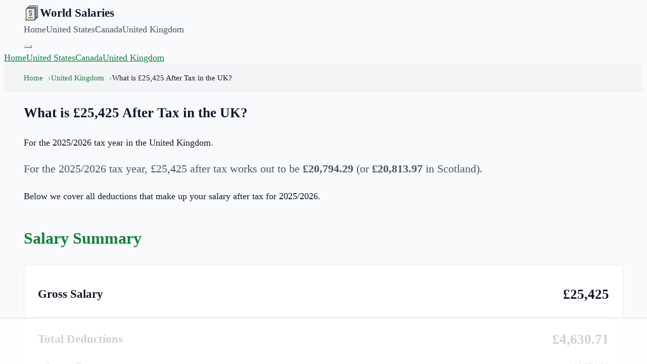

--- FILE ---
content_type: text/html; charset=utf-8
request_url: https://worldsalaries.com/uk/salary-calculator/what-is-25425-after-tax/
body_size: 9217
content:
<!DOCTYPE html><html lang="en"><head><meta charSet="utf-8"/><meta name="viewport" content="width=device-width, initial-scale=1"/><link rel="preload" as="image" href="/static/img/logo.svg"/><script async="" data-id="101414710" src="//static.getclicky.com/js"></script><script async="" src="https://www.googletagmanager.com/gtag/js?id=UA-190364413-1"></script><title>What is £25,425 After Tax in the UK?</title><meta name="description" content="Calculate your take-home pay on a £25,425 salary in the UK for 2025/2026."/><meta property="og:title" content="What is £25,425 After Tax in the UK?"/><meta property="og:site_name" content="World Salaries"/><meta property="og:url" content="https://worldsalaries.com/uk/salary-calculator/what-is-25425-after-tax/"/><meta property="og:description" content="Calculate your take-home pay on a £25,425 salary in the UK for 2025/2026."/><meta property="og:type" content="article"/><meta property="og:image" content="https://mugshotbot.com/m?color=teal&amp;hide_watermark=true&amp;mode=dark&amp;pattern=lines_in_motion&amp;url=https%3A%2F%2Fworldsalaries.com%2Fuk%2Fsalary-calculator%2Fwhat-is-25425-after-tax%2F"/><meta property="twitter:card" content="summary_large_image"/><meta property="og:image:width" content="1600"/><meta property="og:image:height" content="900"/><meta property="og:image:type" content="image/png"/><meta name="twitter:title" content="What is £25,425 After Tax in the UK?"/><meta name="twitter:description" content="Calculate your take-home pay on a £25,425 salary in the UK for 2025/2026."/><link rel="modulepreload" href="/assets/main-_mGMzBiW.js"/><link rel="modulepreload" href="/assets/index-Bl46Nm-Y.js"/><link rel="modulepreload" href="/assets/CalculatorSidebarBuilders-Bx8rbv11.js"/><link rel="modulepreload" href="/assets/Citation-CbdxWgok.js"/><link rel="icon" href="/static/img/logo.png"/><link rel="canonical" href="https://worldsalaries.com/uk/salary-calculator/what-is-25425-after-tax/"/><link rel="stylesheet" href="/assets/styles-DzbMkCre.css"/><script>
window.dataLayer = window.dataLayer || [];
function gtag(){dataLayer.push(arguments);}
gtag('js', new Date());
gtag('config', 'UA-190364413-1');
</script><script>
(function(w, d) {
  w.adthrive = w.adthrive || {};
  w.adthrive.cmd = w.adthrive.cmd || [];
  w.adthrive.plugin = 'adthrive-ads-manual';
  w.adthrive.host = 'ads.adthrive.com';

  var s = d.createElement('script');
  s.async = true;
  s.referrerpolicy='no-referrer-when-downgrade';
  s.src = 'https://' + w.adthrive.host + '/sites/626becc870f04b73cc342dff/ads.min.js?referrer=' + w.encodeURIComponent(w.location.href) + '&cb=' + (Math.floor(Math.random() * 100) + 1);
  var n = d.getElementsByTagName('script')[0];
  n.parentNode.insertBefore(s, n);
})(window, document);
</script></head><body><header class="sticky top-0 z-50 border-b-4 border-brand bg-header-bg shadow-sm" data-nav-root="true"><div class="container"><nav class="flex items-center justify-between py-4"><div class="flex items-center gap-3"><a href="/" class="nav-logo"><img src="/static/img/logo.svg" alt="World Salaries" width="32" height="32"/><span>World Salaries</span></a></div><div class="hidden gap-8 md:flex"><a href="/" class="font-medium text-ink-soft no-underline hover:text-brand">Home</a><a href="/us/salary-calculator/" class="font-medium text-ink-soft no-underline hover:text-brand">United States</a><a href="/ca/salary-calculator/" class="font-medium text-ink-soft no-underline hover:text-brand">Canada</a><a class="font-medium text-ink-soft no-underline hover:text-brand active" href="/uk/salary-calculator/" data-status="active" aria-current="page">United Kingdom</a></div><button class="flex flex-col gap-1 p-2 md:hidden" data-nav-toggle="true" aria-expanded="false" aria-controls="site-nav-menu" aria-label="Toggle menu"><span class="h-0.5 w-6 bg-brand"></span><span class="h-0.5 w-6 bg-brand"></span><span class="h-0.5 w-6 bg-brand"></span></button></nav></div><div id="site-nav-menu" class="hidden border-t border-line bg-header-bg p-6 md:hidden" data-nav-menu="true"><a data-nav-link="true" href="/" class="block font-medium text-ink-soft no-underline hover:text-brand">Home</a><a data-nav-link="true" href="/us/salary-calculator/" class="mt-4 block font-medium text-ink-soft no-underline hover:text-brand">United States</a><a data-nav-link="true" href="/ca/salary-calculator/" class="mt-4 block font-medium text-ink-soft no-underline hover:text-brand">Canada</a><a data-nav-link="true" class="mt-4 block font-medium text-ink-soft no-underline hover:text-brand active" href="/uk/salary-calculator/" data-status="active" aria-current="page">United Kingdom</a></div><script>
(() => {
  if (window.__wsNavToggle) return;
  window.__wsNavToggle = true;

  function getRoot(el) {
    return el.closest('[data-nav-root]');
  }

  function setExpanded(root, expanded) {
    const menu = root.querySelector('[data-nav-menu]');
    const toggle = root.querySelector('[data-nav-toggle]');
    if (!menu || !toggle) return;
    menu.classList.toggle('hidden', !expanded);
    toggle.setAttribute('aria-expanded', expanded ? 'true' : 'false');
  }

  document.addEventListener('click', (event) => {
    const toggle = event.target.closest('[data-nav-toggle]');
    if (toggle) {
      const root = getRoot(toggle);
      if (!root) return;
      const menu = root.querySelector('[data-nav-menu]');
      if (!menu) return;
      const isOpen = !menu.classList.contains('hidden');
      setExpanded(root, !isOpen);
      return;
    }

    const link = event.target.closest('[data-nav-link]');
    if (link) {
      const root = getRoot(link);
      if (!root) return;
      setExpanded(root, false);
    }
  });
})();
</script></header><!--$--><nav class="breadcrumbs" aria-label="breadcrumbs"><div class="container"><ul><li class=""><a href="/">Home</a></li><li class=""><a class="active" href="/uk/salary-calculator/" data-status="active" aria-current="page">United Kingdom</a></li><li class="is-active"><span aria-current="page">What is £25,425 After Tax in the UK?</span></li></ul></div></nav><main class="min-h-screen py-10 pb-20"><div class="container mx-auto px-6"><div class="grid gap-10 lg:grid-cols-[minmax(0,1fr)_350px]"><section class="rounded border border-line bg-header-bg p-6 shadow-sm md:p-10"><header class="mb-8 border-b border-line pb-6"><h1 class="text-4xl font-extrabold tracking-tight text-brand md:text-5xl">What is £25,425 After Tax in the UK?</h1><p class="mt-4 text-xl leading-relaxed text-ink-soft">For the 2025/2026 tax year in the United Kingdom.</p></header><div class="content-block"><p class="intro">For the <!-- -->2025/2026<!-- --> tax year, <!-- -->£25,425<!-- --> after tax works out to be<!-- --> <strong>£20,794.29</strong> (or<!-- --> <strong>£20,813.97</strong> in Scotland).</p><p>Below we cover all deductions that make up your salary after tax for <!-- -->2025/2026<!-- -->.</p><h2>Salary Summary</h2><div class="salary-summary"><div class="summary-row summary-row-main"><span>Gross Salary</span><span class="text-brand">£25,425</span></div><hr/><div class="summary-row summary-row-main"><span>Total Deductions</span><span class="text-brand">£4,630.71</span></div><div class="summary-row summary-row-detail"><span>Income Tax</span><span>£2,571.00</span></div><div class="summary-row summary-row-detail"><span>National Insurance</span><span>£2,059.71</span></div><hr/><div class="summary-row summary-row-main"><span>Net Salary</span><span class="text-brand">£20,794.29</span></div></div><h2>£25,425<!-- --> in England, Wales, and Northern Ireland</h2><p>If you live in England, Wales, or Northern Ireland, you pay the same income tax rates.</p><div class="table-wrap"><table class="data-table"><thead><tr><th></th><th>Yearly</th><th>Monthly</th></tr></thead><tbody><tr><th scope="row">Gross Income</th><td>£25,425.00</td><td>£2,118.75</td></tr><tr><th scope="row">Income Tax</th><td>£2,571.00</td><td>£214.25</td></tr><tr><th scope="row">National Insurance</th><td>£2,059.71</td><td>£171.64</td></tr><tr><th scope="row">Total Deductions</th><td>£4,630.71</td><td>£385.89</td></tr><tr><th scope="row">Net Income</th><td><strong>£20,794.29</strong></td><td><strong>£1,732.86</strong></td></tr></tbody></table></div><h2>£25,425<!-- --> in Scotland</h2><p>Scotland has different income tax bands since April 2017. Here&#x27;s what <!-- -->£25,425<!-- --> looks like for Scottish residents:</p><div class="table-wrap"><table class="data-table"><thead><tr><th></th><th>Yearly</th><th>Monthly</th></tr></thead><tbody><tr><th scope="row">Gross Income</th><td>£25,425.00</td><td>£2,118.75</td></tr><tr><th scope="row">Income Tax</th><td>£2,551.32</td><td>£212.61</td></tr><tr><th scope="row">National Insurance</th><td>£2,059.71</td><td>£171.64</td></tr><tr><th scope="row">Total Deductions</th><td>£4,611.03</td><td>£384.25</td></tr><tr><th scope="row">Net Income</th><td><strong>£20,813.97</strong></td><td><strong>£1,734.50</strong></td></tr></tbody></table></div><p>For <!-- -->2025/2026<!-- -->, Scottish residents have a higher take-home salary (<!-- -->£20,813.97<!-- -->) than residents in England, Wales, and Northern Ireland (<!-- -->£20,794.29<!-- -->).</p><h2>Tax Rates for <!-- -->2025/2026</h2><h3>England, Wales, and Northern Ireland</h3><div class="table-wrap"><table class="data-table"><thead><tr><th>Band</th><th>Taxable Income</th><th>Tax Rate</th></tr></thead><tbody><tr><th scope="row">Personal Allowance</th><td>Up to <!-- -->£12,570</td><td>0%</td></tr><tr><th scope="row">Basic<!-- --> Rate</th><td>£12,571 to £50,270</td><td>20<!-- -->%</td></tr><tr><th scope="row">Higher<!-- --> Rate</th><td>£50,272 to £150,000</td><td>40<!-- -->%</td></tr><tr><th scope="row">Additional<!-- --> Rate</th><td>over £150,000</td><td>45<!-- -->%</td></tr></tbody></table></div><h3>Scotland</h3><div class="table-wrap"><table class="data-table"><thead><tr><th>Band</th><th>Taxable Income</th><th>Tax Rate</th></tr></thead><tbody><tr><th scope="row">Personal Allowance</th><td>Up to <!-- -->£12,570</td><td>0%</td></tr><tr><th scope="row">Starter<!-- --> Rate</th><td>£12,571 to £14,667</td><td>19<!-- -->%</td></tr><tr><th scope="row">Basic<!-- --> Rate</th><td>£14,668 to £25,296</td><td>20<!-- -->%</td></tr><tr><th scope="row">Intermediate<!-- --> Rate</th><td>£25,297 to £43,662</td><td>21<!-- -->%</td></tr><tr><th scope="row">Higher<!-- --> Rate</th><td>£43,663 to £150,000</td><td>41<!-- -->%</td></tr><tr><th scope="row">Top<!-- --> Rate</th><td>over £150,000</td><td>46<!-- -->%</td></tr></tbody></table></div><h3>National Insurance Rates</h3><div class="table-wrap"><table class="data-table"><thead><tr><th>Band</th><th>Taxable Income (Weekly)</th><th>NI Rate</th></tr></thead><tbody><tr><th scope="row">Primary</th><td>£<!-- -->190<!-- --> to £<!-- -->967</td><td>13.25<!-- -->%</td></tr><tr><th scope="row">Upper</th><td>Over £<!-- -->967</td><td>3.25<!-- -->%</td></tr></tbody></table></div><section class="citation-block" data-citation="true" data-citation-active="link"><h2>Cite This Resource</h2><p>Use the tool below to generate a reference for this page in common citation styles.</p><div class="citation"><div class="citation-menu"><ul class="citation-menu-list"><li class="citation-menu-item"><button type="button" class="citation-menu-link active" data-citation-tab="link" aria-selected="true">Link</button></li><li class="citation-menu-item"><button type="button" class="citation-menu-link" data-citation-tab="chicago" aria-selected="false">Chicago</button></li><li class="citation-menu-item"><button type="button" class="citation-menu-link" data-citation-tab="mla" aria-selected="false">MLA</button></li><li class="citation-menu-item"><button type="button" class="citation-menu-link" data-citation-tab="apa" aria-selected="false">APA</button></li></ul></div><ul class="citation-text-list"><li class="citation-item active" data-citation-panel="link" data-citation-copy="&lt;a href=&quot;https://worldsalaries.com/uk/salary-calculator/what-is-25425-after-tax/&quot;&gt;What is £25,425 After Tax in the UK?&lt;/a&gt;"><p>&lt;a href=&quot;<!-- -->https://worldsalaries.com/uk/salary-calculator/what-is-25425-after-tax/<!-- -->&quot;&gt;<!-- -->What is £25,425 After Tax in the UK?<!-- -->&lt;/a&gt;</p></li><li class="citation-item" data-citation-panel="chicago" data-citation-copy="&quot;What is £25,425 After Tax in the UK?&quot;. World Salaries. Accessed on January 20, 2026. https://worldsalaries.com/uk/salary-calculator/what-is-25425-after-tax/."><p>&quot;<!-- -->What is £25,425 After Tax in the UK?<!-- -->.&quot; <em>World Salaries<!-- -->.</em> Accessed <!-- -->January 20, 2026<!-- -->. <!-- -->https://worldsalaries.com/uk/salary-calculator/what-is-25425-after-tax/<!-- -->.</p></li><li class="citation-item" data-citation-panel="mla" data-citation-copy="&quot;What is £25,425 After Tax in the UK?&quot;. World Salaries, https://worldsalaries.com/uk/salary-calculator/what-is-25425-after-tax/. Accessed 20 January, 2026"><p>&quot;<!-- -->What is £25,425 After Tax in the UK?<!-- -->.&quot; <em>World Salaries</em>, <!-- -->https://worldsalaries.com/uk/salary-calculator/what-is-25425-after-tax/<!-- -->. Accessed <!-- -->20 January, 2026<!-- -->.</p></li><li class="citation-item" data-citation-panel="apa" data-citation-copy="What is £25,425 After Tax in the UK?. World Salaries. Retrieved from https://worldsalaries.com/uk/salary-calculator/what-is-25425-after-tax/."><p>What is £25,425 After Tax in the UK?<!-- -->. <em>World Salaries</em>. Retrieved from <!-- -->https://worldsalaries.com/uk/salary-calculator/what-is-25425-after-tax/<!-- -->.</p></li></ul><button type="button" class="citation-copy-btn" data-citation-copy-btn="true" data-citation-copy-original="Copy to Clipboard"><svg width="16" height="16" viewBox="0 0 24 24" fill="none" stroke="currentColor" stroke-width="2" stroke-linecap="round" stroke-linejoin="round"><rect x="9" y="9" width="13" height="13" rx="2" ry="2"></rect><path d="M5 15H4a2 2 0 0 1-2-2V4a2 2 0 0 1 2-2h9a2 2 0 0 1 2 2v1"></path></svg><span data-citation-copy-label="true">Copy to Clipboard</span></button></div><script>
(() => {
  if (window.__wsCitationTabs) return;
  window.__wsCitationTabs = true;

  function setActive(root, tab) {
    root.dataset.citationActive = tab;
    root.querySelectorAll('[data-citation-tab]').forEach((btn) => {
      const isActive = btn.getAttribute('data-citation-tab') === tab;
      btn.classList.toggle('active', isActive);
      btn.setAttribute('aria-selected', isActive ? 'true' : 'false');
    });
    root.querySelectorAll('[data-citation-panel]').forEach((panel) => {
      const isActive = panel.getAttribute('data-citation-panel') === tab;
      panel.classList.toggle('active', isActive);
      panel.setAttribute('aria-hidden', isActive ? 'false' : 'true');
    });
  }

  async function copyText(text) {
    if (!text) return false;
    if (navigator?.clipboard?.writeText) {
      try {
        await navigator.clipboard.writeText(text);
        return true;
      } catch {}
    }
    const area = document.createElement('textarea');
    area.value = text;
    area.style.position = 'fixed';
    area.style.opacity = '0';
    document.body.appendChild(area);
    area.focus();
    area.select();
    const ok = document.execCommand('copy');
    document.body.removeChild(area);
    return ok;
  }

  document.addEventListener('click', async (event) => {
    const tabButton = event.target.closest('[data-citation-tab]');
    if (tabButton) {
      const root = tabButton.closest('[data-citation]');
      if (!root) return;
      const tab = tabButton.getAttribute('data-citation-tab');
      if (!tab) return;
      setActive(root, tab);
      return;
    }

    const copyButton = event.target.closest('[data-citation-copy-btn]');
    if (copyButton) {
      const root = copyButton.closest('[data-citation]');
      if (!root) return;
      const tab = root.dataset.citationActive || 'link';
      const panel = root.querySelector('[data-citation-panel="' + tab + '"]');
      const text = panel?.getAttribute('data-citation-copy') || '';
      const ok = await copyText(text);
      if (!ok) return;
      const label = copyButton.querySelector('[data-citation-copy-label]');
      if (!label) return;
      const original = copyButton.getAttribute('data-citation-copy-original') || label.textContent || '';
      label.textContent = 'Copied!';
      window.setTimeout(() => {
        label.textContent = original;
      }, 2000);
    }
  });
})();
</script></section></div></section><aside class="flex flex-col gap-6"><div class="sidebar-widget"><h3 class="sidebar-widget-title">UK Salary Calculator</h3><form class="sidebar-form" action="/uk/salary-calculator/" method="get"><div class="form-group"><label data-slot="label" class="flex items-center gap-2 text-sm leading-none font-medium select-none group-data-[disabled=true]:pointer-events-none group-data-[disabled=true]:opacity-50 peer-disabled:cursor-not-allowed peer-disabled:opacity-50" for="sidebar-salary-uk">Salary</label><div class="input-with-prefix"><span class="input-prefix">£</span><input type="number" data-slot="input" class="flex h-10 w-full min-w-0 rounded-none border-0 bg-muted px-3 py-2 text-sm font-medium outline-none transition-shadow placeholder:text-muted-foreground shadow-[inset_0_-2px_0_var(--color-border)] focus-visible:shadow-[inset_0_-2px_0_var(--color-primary)] aria-invalid:shadow-[inset_0_-2px_0_var(--color-destructive)] selection:bg-primary selection:text-primary-foreground disabled:pointer-events-none disabled:cursor-not-allowed disabled:opacity-50 file:inline-flex file:h-7 file:cursor-pointer file:border-0 file:bg-transparent file:px-0 file:text-sm file:font-medium file:text-primary file:underline file:mr-3" required="" id="sidebar-salary-uk" placeholder="e.g. 50000" name="salary" value="25425"/></div></div><div class="form-group"><label data-slot="label" class="flex items-center gap-2 text-sm leading-none font-medium select-none group-data-[disabled=true]:pointer-events-none group-data-[disabled=true]:opacity-50 peer-disabled:cursor-not-allowed peer-disabled:opacity-50">Pay Period</label><div class="select-native-wrapper"><select name="period" class="select-native"><option value="yearly" selected="">Yearly</option><option value="monthly">Monthly</option></select></div></div><button data-slot="button" class="inline-flex shrink-0 cursor-pointer items-center justify-center gap-2 whitespace-nowrap rounded-none font-medium text-sm outline-none transition-all focus-visible:border-ring focus-visible:ring-[3px] focus-visible:ring-ring/50 disabled:pointer-events-none disabled:cursor-not-allowed disabled:opacity-50 aria-invalid:border-destructive aria-invalid:ring-destructive/20 dark:aria-invalid:ring-destructive/40 [&amp;_svg:not([class*=&#x27;size-&#x27;])]:size-4 [&amp;_svg]:pointer-events-none [&amp;_svg]:shrink-0 bg-primary text-primary-foreground shadow-xs hover:bg-primary/90 h-10 px-4 py-2 has-[&gt;svg]:px-3 w-full" type="submit">Calculate</button></form></div><aside class="flex w-full flex-col gap-6 md:min-w-[350px]"><div class="rounded border border-line bg-header-bg p-6 shadow-sm"><h3 class="mb-4 border-b-2 border-accent pb-2 text-sm font-bold uppercase tracking-wider text-brand">Average Salaries</h3><p class="mb-4 text-sm leading-relaxed text-ink-soft">The list of countries below will take you to information and data researched on<!-- --> <!-- -->3,628<!-- --> different jobs to help you find the average salaries, gender gaps, public vs private sector and more.</p><div class="relative"><details class="server-select relative"><summary class="flex h-10 w-full cursor-pointer items-center justify-between rounded border border-line bg-paper px-3 py-2 text-sm font-medium text-ink focus:outline-none focus:ring-2 focus:ring-brand focus:ring-offset-2"><span class="text-ink-fade">Select a country</span><svg xmlns="http://www.w3.org/2000/svg" width="24" height="24" viewBox="0 0 24 24" fill="none" stroke="currentColor" stroke-width="2" stroke-linecap="round" stroke-linejoin="round" class="lucide lucide-chevron-down server-select__icon h-4 w-4 opacity-50" aria-hidden="true"><path d="m6 9 6 6 6-6"></path></svg></summary><div class="server-select__panel absolute left-0 right-0 z-50 mt-1 max-h-96 overflow-auto rounded border border-line bg-header-bg text-ink shadow-md"><ul class="p-1"><li><a class="block rounded-sm px-2 py-1.5 text-sm outline-none hover:bg-paper-alt focus:bg-paper-alt" href="/average-salary-in-afghanistan/">Afghanistan</a></li><li><a class="block rounded-sm px-2 py-1.5 text-sm outline-none hover:bg-paper-alt focus:bg-paper-alt" href="/average-salary-in-albania/">Albania</a></li><li><a class="block rounded-sm px-2 py-1.5 text-sm outline-none hover:bg-paper-alt focus:bg-paper-alt" href="/average-salary-in-algeria/">Algeria</a></li><li><a class="block rounded-sm px-2 py-1.5 text-sm outline-none hover:bg-paper-alt focus:bg-paper-alt" href="/average-salary-in-american-samoa/">American Samoa</a></li><li><a class="block rounded-sm px-2 py-1.5 text-sm outline-none hover:bg-paper-alt focus:bg-paper-alt" href="/average-salary-in-andorra/">Andorra</a></li><li><a class="block rounded-sm px-2 py-1.5 text-sm outline-none hover:bg-paper-alt focus:bg-paper-alt" href="/average-salary-in-angola/">Angola</a></li><li><a class="block rounded-sm px-2 py-1.5 text-sm outline-none hover:bg-paper-alt focus:bg-paper-alt" href="/average-salary-in-antigua-and-barbuda/">Antigua and Barbuda</a></li><li><a class="block rounded-sm px-2 py-1.5 text-sm outline-none hover:bg-paper-alt focus:bg-paper-alt" href="/average-salary-in-argentina/">Argentina</a></li><li><a class="block rounded-sm px-2 py-1.5 text-sm outline-none hover:bg-paper-alt focus:bg-paper-alt" href="/average-salary-in-armenia/">Armenia</a></li><li><a class="block rounded-sm px-2 py-1.5 text-sm outline-none hover:bg-paper-alt focus:bg-paper-alt" href="/average-salary-in-aruba/">Aruba</a></li><li><a class="block rounded-sm px-2 py-1.5 text-sm outline-none hover:bg-paper-alt focus:bg-paper-alt" href="/average-salary-in-australia/">Australia</a></li><li><a class="block rounded-sm px-2 py-1.5 text-sm outline-none hover:bg-paper-alt focus:bg-paper-alt" href="/average-salary-in-austria/">Austria</a></li><li><a class="block rounded-sm px-2 py-1.5 text-sm outline-none hover:bg-paper-alt focus:bg-paper-alt" href="/average-salary-in-azerbaijan/">Azerbaijan</a></li><li><a class="block rounded-sm px-2 py-1.5 text-sm outline-none hover:bg-paper-alt focus:bg-paper-alt" href="/average-salary-in-bahamas/">Bahamas</a></li><li><a class="block rounded-sm px-2 py-1.5 text-sm outline-none hover:bg-paper-alt focus:bg-paper-alt" href="/average-salary-in-bahrain/">Bahrain</a></li><li><a class="block rounded-sm px-2 py-1.5 text-sm outline-none hover:bg-paper-alt focus:bg-paper-alt" href="/average-salary-in-bangladesh/">Bangladesh</a></li><li><a class="block rounded-sm px-2 py-1.5 text-sm outline-none hover:bg-paper-alt focus:bg-paper-alt" href="/average-salary-in-barbados/">Barbados</a></li><li><a class="block rounded-sm px-2 py-1.5 text-sm outline-none hover:bg-paper-alt focus:bg-paper-alt" href="/average-salary-in-belarus/">Belarus</a></li><li><a class="block rounded-sm px-2 py-1.5 text-sm outline-none hover:bg-paper-alt focus:bg-paper-alt" href="/average-salary-in-belgium/">Belgium</a></li><li><a class="block rounded-sm px-2 py-1.5 text-sm outline-none hover:bg-paper-alt focus:bg-paper-alt" href="/average-salary-in-belize/">Belize</a></li><li><a class="block rounded-sm px-2 py-1.5 text-sm outline-none hover:bg-paper-alt focus:bg-paper-alt" href="/average-salary-in-benin/">Benin</a></li><li><a class="block rounded-sm px-2 py-1.5 text-sm outline-none hover:bg-paper-alt focus:bg-paper-alt" href="/average-salary-in-bermuda/">Bermuda</a></li><li><a class="block rounded-sm px-2 py-1.5 text-sm outline-none hover:bg-paper-alt focus:bg-paper-alt" href="/average-salary-in-bhutan/">Bhutan</a></li><li><a class="block rounded-sm px-2 py-1.5 text-sm outline-none hover:bg-paper-alt focus:bg-paper-alt" href="/average-salary-in-bolivia/">Bolivia</a></li><li><a class="block rounded-sm px-2 py-1.5 text-sm outline-none hover:bg-paper-alt focus:bg-paper-alt" href="/average-salary-in-bosnia-and-herzegovina/">Bosnia and Herzegovina</a></li><li><a class="block rounded-sm px-2 py-1.5 text-sm outline-none hover:bg-paper-alt focus:bg-paper-alt" href="/average-salary-in-botswana/">Botswana</a></li><li><a class="block rounded-sm px-2 py-1.5 text-sm outline-none hover:bg-paper-alt focus:bg-paper-alt" href="/average-salary-in-brazil/">Brazil</a></li><li><a class="block rounded-sm px-2 py-1.5 text-sm outline-none hover:bg-paper-alt focus:bg-paper-alt" href="/average-salary-in-british-indian-ocean-territory/">British Indian Ocean Territory</a></li><li><a class="block rounded-sm px-2 py-1.5 text-sm outline-none hover:bg-paper-alt focus:bg-paper-alt" href="/average-salary-in-british-virgin-islands/">British Virgin Islands</a></li><li><a class="block rounded-sm px-2 py-1.5 text-sm outline-none hover:bg-paper-alt focus:bg-paper-alt" href="/average-salary-in-brunei/">Brunei</a></li><li><a class="block rounded-sm px-2 py-1.5 text-sm outline-none hover:bg-paper-alt focus:bg-paper-alt" href="/average-salary-in-bulgaria/">Bulgaria</a></li><li><a class="block rounded-sm px-2 py-1.5 text-sm outline-none hover:bg-paper-alt focus:bg-paper-alt" href="/average-salary-in-burkina-faso/">Burkina Faso</a></li><li><a class="block rounded-sm px-2 py-1.5 text-sm outline-none hover:bg-paper-alt focus:bg-paper-alt" href="/average-salary-in-burundi/">Burundi</a></li><li><a class="block rounded-sm px-2 py-1.5 text-sm outline-none hover:bg-paper-alt focus:bg-paper-alt" href="/average-salary-in-cambodia/">Cambodia</a></li><li><a class="block rounded-sm px-2 py-1.5 text-sm outline-none hover:bg-paper-alt focus:bg-paper-alt" href="/average-salary-in-cameroon/">Cameroon</a></li><li><a class="block rounded-sm px-2 py-1.5 text-sm outline-none hover:bg-paper-alt focus:bg-paper-alt" href="/average-salary-in-canada/">Canada</a></li><li><a class="block rounded-sm px-2 py-1.5 text-sm outline-none hover:bg-paper-alt focus:bg-paper-alt" href="/average-salary-in-cape-verde/">Cape Verde</a></li><li><a class="block rounded-sm px-2 py-1.5 text-sm outline-none hover:bg-paper-alt focus:bg-paper-alt" href="/average-salary-in-cayman-islands/">Cayman Islands</a></li><li><a class="block rounded-sm px-2 py-1.5 text-sm outline-none hover:bg-paper-alt focus:bg-paper-alt" href="/average-salary-in-central-african-republic/">Central African Republic</a></li><li><a class="block rounded-sm px-2 py-1.5 text-sm outline-none hover:bg-paper-alt focus:bg-paper-alt" href="/average-salary-in-chad/">Chad</a></li><li><a class="block rounded-sm px-2 py-1.5 text-sm outline-none hover:bg-paper-alt focus:bg-paper-alt" href="/average-salary-in-chile/">Chile</a></li><li><a class="block rounded-sm px-2 py-1.5 text-sm outline-none hover:bg-paper-alt focus:bg-paper-alt" href="/average-salary-in-china/">China</a></li><li><a class="block rounded-sm px-2 py-1.5 text-sm outline-none hover:bg-paper-alt focus:bg-paper-alt" href="/average-salary-in-colombia/">Colombia</a></li><li><a class="block rounded-sm px-2 py-1.5 text-sm outline-none hover:bg-paper-alt focus:bg-paper-alt" href="/average-salary-in-comoros/">Comoros</a></li><li><a class="block rounded-sm px-2 py-1.5 text-sm outline-none hover:bg-paper-alt focus:bg-paper-alt" href="/average-salary-in-congo/">Congo</a></li><li><a class="block rounded-sm px-2 py-1.5 text-sm outline-none hover:bg-paper-alt focus:bg-paper-alt" href="/average-salary-in-cook-islands/">Cook Islands</a></li><li><a class="block rounded-sm px-2 py-1.5 text-sm outline-none hover:bg-paper-alt focus:bg-paper-alt" href="/average-salary-in-costa-rica/">Costa Rica</a></li><li><a class="block rounded-sm px-2 py-1.5 text-sm outline-none hover:bg-paper-alt focus:bg-paper-alt" href="/average-salary-in-croatia/">Croatia</a></li><li><a class="block rounded-sm px-2 py-1.5 text-sm outline-none hover:bg-paper-alt focus:bg-paper-alt" href="/average-salary-in-cuba/">Cuba</a></li><li><a class="block rounded-sm px-2 py-1.5 text-sm outline-none hover:bg-paper-alt focus:bg-paper-alt" href="/average-salary-in-cyprus/">Cyprus</a></li><li><a class="block rounded-sm px-2 py-1.5 text-sm outline-none hover:bg-paper-alt focus:bg-paper-alt" href="/average-salary-in-czech-republic/">Czech Republic</a></li><li><a class="block rounded-sm px-2 py-1.5 text-sm outline-none hover:bg-paper-alt focus:bg-paper-alt" href="/average-salary-in-democratic-republic-of-the-congo/">Democratic Republic of the Congo</a></li><li><a class="block rounded-sm px-2 py-1.5 text-sm outline-none hover:bg-paper-alt focus:bg-paper-alt" href="/average-salary-in-denmark/">Denmark</a></li><li><a class="block rounded-sm px-2 py-1.5 text-sm outline-none hover:bg-paper-alt focus:bg-paper-alt" href="/average-salary-in-djibouti/">Djibouti</a></li><li><a class="block rounded-sm px-2 py-1.5 text-sm outline-none hover:bg-paper-alt focus:bg-paper-alt" href="/average-salary-in-dominica/">Dominica</a></li><li><a class="block rounded-sm px-2 py-1.5 text-sm outline-none hover:bg-paper-alt focus:bg-paper-alt" href="/average-salary-in-dominican-republic/">Dominican Republic</a></li><li><a class="block rounded-sm px-2 py-1.5 text-sm outline-none hover:bg-paper-alt focus:bg-paper-alt" href="/average-salary-in-east-timor/">East Timor</a></li><li><a class="block rounded-sm px-2 py-1.5 text-sm outline-none hover:bg-paper-alt focus:bg-paper-alt" href="/average-salary-in-ecuador/">Ecuador</a></li><li><a class="block rounded-sm px-2 py-1.5 text-sm outline-none hover:bg-paper-alt focus:bg-paper-alt" href="/average-salary-in-egypt/">Egypt</a></li><li><a class="block rounded-sm px-2 py-1.5 text-sm outline-none hover:bg-paper-alt focus:bg-paper-alt" href="/average-salary-in-el-salvador/">El Salvador</a></li><li><a class="block rounded-sm px-2 py-1.5 text-sm outline-none hover:bg-paper-alt focus:bg-paper-alt" href="/average-salary-in-equatorial-guinea/">Equatorial Guinea</a></li><li><a class="block rounded-sm px-2 py-1.5 text-sm outline-none hover:bg-paper-alt focus:bg-paper-alt" href="/average-salary-in-eritrea/">Eritrea</a></li><li><a class="block rounded-sm px-2 py-1.5 text-sm outline-none hover:bg-paper-alt focus:bg-paper-alt" href="/average-salary-in-estonia/">Estonia</a></li><li><a class="block rounded-sm px-2 py-1.5 text-sm outline-none hover:bg-paper-alt focus:bg-paper-alt" href="/average-salary-in-ethiopia/">Ethiopia</a></li><li><a class="block rounded-sm px-2 py-1.5 text-sm outline-none hover:bg-paper-alt focus:bg-paper-alt" href="/average-salary-in-faroe-islands/">Faroe Islands</a></li><li><a class="block rounded-sm px-2 py-1.5 text-sm outline-none hover:bg-paper-alt focus:bg-paper-alt" href="/average-salary-in-fiji/">Fiji</a></li><li><a class="block rounded-sm px-2 py-1.5 text-sm outline-none hover:bg-paper-alt focus:bg-paper-alt" href="/average-salary-in-finland/">Finland</a></li><li><a class="block rounded-sm px-2 py-1.5 text-sm outline-none hover:bg-paper-alt focus:bg-paper-alt" href="/average-salary-in-france/">France</a></li><li><a class="block rounded-sm px-2 py-1.5 text-sm outline-none hover:bg-paper-alt focus:bg-paper-alt" href="/average-salary-in-french-guiana/">French Guiana</a></li><li><a class="block rounded-sm px-2 py-1.5 text-sm outline-none hover:bg-paper-alt focus:bg-paper-alt" href="/average-salary-in-french-polynesia/">French Polynesia</a></li><li><a class="block rounded-sm px-2 py-1.5 text-sm outline-none hover:bg-paper-alt focus:bg-paper-alt" href="/average-salary-in-gabon/">Gabon</a></li><li><a class="block rounded-sm px-2 py-1.5 text-sm outline-none hover:bg-paper-alt focus:bg-paper-alt" href="/average-salary-in-gambia/">Gambia</a></li><li><a class="block rounded-sm px-2 py-1.5 text-sm outline-none hover:bg-paper-alt focus:bg-paper-alt" href="/average-salary-in-georgia/">Georgia</a></li><li><a class="block rounded-sm px-2 py-1.5 text-sm outline-none hover:bg-paper-alt focus:bg-paper-alt" href="/average-salary-in-germany/">Germany</a></li><li><a class="block rounded-sm px-2 py-1.5 text-sm outline-none hover:bg-paper-alt focus:bg-paper-alt" href="/average-salary-in-ghana/">Ghana</a></li><li><a class="block rounded-sm px-2 py-1.5 text-sm outline-none hover:bg-paper-alt focus:bg-paper-alt" href="/average-salary-in-gibraltar/">Gibraltar</a></li><li><a class="block rounded-sm px-2 py-1.5 text-sm outline-none hover:bg-paper-alt focus:bg-paper-alt" href="/average-salary-in-greece/">Greece</a></li><li><a class="block rounded-sm px-2 py-1.5 text-sm outline-none hover:bg-paper-alt focus:bg-paper-alt" href="/average-salary-in-greenland/">Greenland</a></li><li><a class="block rounded-sm px-2 py-1.5 text-sm outline-none hover:bg-paper-alt focus:bg-paper-alt" href="/average-salary-in-grenada/">Grenada</a></li><li><a class="block rounded-sm px-2 py-1.5 text-sm outline-none hover:bg-paper-alt focus:bg-paper-alt" href="/average-salary-in-guadeloupe/">Guadeloupe</a></li><li><a class="block rounded-sm px-2 py-1.5 text-sm outline-none hover:bg-paper-alt focus:bg-paper-alt" href="/average-salary-in-guam/">Guam</a></li><li><a class="block rounded-sm px-2 py-1.5 text-sm outline-none hover:bg-paper-alt focus:bg-paper-alt" href="/average-salary-in-guatemala/">Guatemala</a></li><li><a class="block rounded-sm px-2 py-1.5 text-sm outline-none hover:bg-paper-alt focus:bg-paper-alt" href="/average-salary-in-guernsey/">Guernsey</a></li><li><a class="block rounded-sm px-2 py-1.5 text-sm outline-none hover:bg-paper-alt focus:bg-paper-alt" href="/average-salary-in-guinea/">Guinea</a></li><li><a class="block rounded-sm px-2 py-1.5 text-sm outline-none hover:bg-paper-alt focus:bg-paper-alt" href="/average-salary-in-guinea-bissau/">Guinea-Bissau</a></li><li><a class="block rounded-sm px-2 py-1.5 text-sm outline-none hover:bg-paper-alt focus:bg-paper-alt" href="/average-salary-in-guyana/">Guyana</a></li><li><a class="block rounded-sm px-2 py-1.5 text-sm outline-none hover:bg-paper-alt focus:bg-paper-alt" href="/average-salary-in-haiti/">Haiti</a></li><li><a class="block rounded-sm px-2 py-1.5 text-sm outline-none hover:bg-paper-alt focus:bg-paper-alt" href="/average-salary-in-honduras/">Honduras</a></li><li><a class="block rounded-sm px-2 py-1.5 text-sm outline-none hover:bg-paper-alt focus:bg-paper-alt" href="/average-salary-in-hong-kong/">Hong Kong</a></li><li><a class="block rounded-sm px-2 py-1.5 text-sm outline-none hover:bg-paper-alt focus:bg-paper-alt" href="/average-salary-in-hungary/">Hungary</a></li><li><a class="block rounded-sm px-2 py-1.5 text-sm outline-none hover:bg-paper-alt focus:bg-paper-alt" href="/average-salary-in-iceland/">Iceland</a></li><li><a class="block rounded-sm px-2 py-1.5 text-sm outline-none hover:bg-paper-alt focus:bg-paper-alt" href="/average-salary-in-india/">India</a></li><li><a class="block rounded-sm px-2 py-1.5 text-sm outline-none hover:bg-paper-alt focus:bg-paper-alt" href="/average-salary-in-indonesia/">Indonesia</a></li><li><a class="block rounded-sm px-2 py-1.5 text-sm outline-none hover:bg-paper-alt focus:bg-paper-alt" href="/average-salary-in-iran/">Iran</a></li><li><a class="block rounded-sm px-2 py-1.5 text-sm outline-none hover:bg-paper-alt focus:bg-paper-alt" href="/average-salary-in-iraq/">Iraq</a></li><li><a class="block rounded-sm px-2 py-1.5 text-sm outline-none hover:bg-paper-alt focus:bg-paper-alt" href="/average-salary-in-ireland/">Ireland</a></li><li><a class="block rounded-sm px-2 py-1.5 text-sm outline-none hover:bg-paper-alt focus:bg-paper-alt" href="/average-salary-in-italy/">Italy</a></li><li><a class="block rounded-sm px-2 py-1.5 text-sm outline-none hover:bg-paper-alt focus:bg-paper-alt" href="/average-salary-in-ivory-coast/">Ivory Coast</a></li><li><a class="block rounded-sm px-2 py-1.5 text-sm outline-none hover:bg-paper-alt focus:bg-paper-alt" href="/average-salary-in-jamaica/">Jamaica</a></li><li><a class="block rounded-sm px-2 py-1.5 text-sm outline-none hover:bg-paper-alt focus:bg-paper-alt" href="/average-salary-in-japan/">Japan</a></li><li><a class="block rounded-sm px-2 py-1.5 text-sm outline-none hover:bg-paper-alt focus:bg-paper-alt" href="/average-salary-in-jersey/">Jersey</a></li><li><a class="block rounded-sm px-2 py-1.5 text-sm outline-none hover:bg-paper-alt focus:bg-paper-alt" href="/average-salary-in-jordan/">Jordan</a></li><li><a class="block rounded-sm px-2 py-1.5 text-sm outline-none hover:bg-paper-alt focus:bg-paper-alt" href="/average-salary-in-kazakhstan/">Kazakhstan</a></li><li><a class="block rounded-sm px-2 py-1.5 text-sm outline-none hover:bg-paper-alt focus:bg-paper-alt" href="/average-salary-in-kenya/">Kenya</a></li><li><a class="block rounded-sm px-2 py-1.5 text-sm outline-none hover:bg-paper-alt focus:bg-paper-alt" href="/average-salary-in-kiribati/">Kiribati</a></li><li><a class="block rounded-sm px-2 py-1.5 text-sm outline-none hover:bg-paper-alt focus:bg-paper-alt" href="/average-salary-in-kuwait/">Kuwait</a></li><li><a class="block rounded-sm px-2 py-1.5 text-sm outline-none hover:bg-paper-alt focus:bg-paper-alt" href="/average-salary-in-kyrgyzstan/">Kyrgyzstan</a></li><li><a class="block rounded-sm px-2 py-1.5 text-sm outline-none hover:bg-paper-alt focus:bg-paper-alt" href="/average-salary-in-laos/">Laos</a></li><li><a class="block rounded-sm px-2 py-1.5 text-sm outline-none hover:bg-paper-alt focus:bg-paper-alt" href="/average-salary-in-latvia/">Latvia</a></li><li><a class="block rounded-sm px-2 py-1.5 text-sm outline-none hover:bg-paper-alt focus:bg-paper-alt" href="/average-salary-in-lebanon/">Lebanon</a></li><li><a class="block rounded-sm px-2 py-1.5 text-sm outline-none hover:bg-paper-alt focus:bg-paper-alt" href="/average-salary-in-lesotho/">Lesotho</a></li><li><a class="block rounded-sm px-2 py-1.5 text-sm outline-none hover:bg-paper-alt focus:bg-paper-alt" href="/average-salary-in-liberia/">Liberia</a></li><li><a class="block rounded-sm px-2 py-1.5 text-sm outline-none hover:bg-paper-alt focus:bg-paper-alt" href="/average-salary-in-libya/">Libya</a></li><li><a class="block rounded-sm px-2 py-1.5 text-sm outline-none hover:bg-paper-alt focus:bg-paper-alt" href="/average-salary-in-liechtenstein/">Liechtenstein</a></li><li><a class="block rounded-sm px-2 py-1.5 text-sm outline-none hover:bg-paper-alt focus:bg-paper-alt" href="/average-salary-in-lithuania/">Lithuania</a></li><li><a class="block rounded-sm px-2 py-1.5 text-sm outline-none hover:bg-paper-alt focus:bg-paper-alt" href="/average-salary-in-luxembourg/">Luxembourg</a></li><li><a class="block rounded-sm px-2 py-1.5 text-sm outline-none hover:bg-paper-alt focus:bg-paper-alt" href="/average-salary-in-macao/">Macao</a></li><li><a class="block rounded-sm px-2 py-1.5 text-sm outline-none hover:bg-paper-alt focus:bg-paper-alt" href="/average-salary-in-macedonia/">Macedonia</a></li><li><a class="block rounded-sm px-2 py-1.5 text-sm outline-none hover:bg-paper-alt focus:bg-paper-alt" href="/average-salary-in-madagascar/">Madagascar</a></li><li><a class="block rounded-sm px-2 py-1.5 text-sm outline-none hover:bg-paper-alt focus:bg-paper-alt" href="/average-salary-in-malawi/">Malawi</a></li><li><a class="block rounded-sm px-2 py-1.5 text-sm outline-none hover:bg-paper-alt focus:bg-paper-alt" href="/average-salary-in-malaysia/">Malaysia</a></li><li><a class="block rounded-sm px-2 py-1.5 text-sm outline-none hover:bg-paper-alt focus:bg-paper-alt" href="/average-salary-in-maldives/">Maldives</a></li><li><a class="block rounded-sm px-2 py-1.5 text-sm outline-none hover:bg-paper-alt focus:bg-paper-alt" href="/average-salary-in-mali/">Mali</a></li><li><a class="block rounded-sm px-2 py-1.5 text-sm outline-none hover:bg-paper-alt focus:bg-paper-alt" href="/average-salary-in-malta/">Malta</a></li><li><a class="block rounded-sm px-2 py-1.5 text-sm outline-none hover:bg-paper-alt focus:bg-paper-alt" href="/average-salary-in-marshall-islands/">Marshall Islands</a></li><li><a class="block rounded-sm px-2 py-1.5 text-sm outline-none hover:bg-paper-alt focus:bg-paper-alt" href="/average-salary-in-martinique/">Martinique</a></li><li><a class="block rounded-sm px-2 py-1.5 text-sm outline-none hover:bg-paper-alt focus:bg-paper-alt" href="/average-salary-in-mauritania/">Mauritania</a></li><li><a class="block rounded-sm px-2 py-1.5 text-sm outline-none hover:bg-paper-alt focus:bg-paper-alt" href="/average-salary-in-mauritius/">Mauritius</a></li><li><a class="block rounded-sm px-2 py-1.5 text-sm outline-none hover:bg-paper-alt focus:bg-paper-alt" href="/average-salary-in-mayotte/">Mayotte</a></li><li><a class="block rounded-sm px-2 py-1.5 text-sm outline-none hover:bg-paper-alt focus:bg-paper-alt" href="/average-salary-in-mexico/">Mexico</a></li><li><a class="block rounded-sm px-2 py-1.5 text-sm outline-none hover:bg-paper-alt focus:bg-paper-alt" href="/average-salary-in-micronesia/">Micronesia</a></li><li><a class="block rounded-sm px-2 py-1.5 text-sm outline-none hover:bg-paper-alt focus:bg-paper-alt" href="/average-salary-in-moldova/">Moldova</a></li><li><a class="block rounded-sm px-2 py-1.5 text-sm outline-none hover:bg-paper-alt focus:bg-paper-alt" href="/average-salary-in-monaco/">Monaco</a></li><li><a class="block rounded-sm px-2 py-1.5 text-sm outline-none hover:bg-paper-alt focus:bg-paper-alt" href="/average-salary-in-mongolia/">Mongolia</a></li><li><a class="block rounded-sm px-2 py-1.5 text-sm outline-none hover:bg-paper-alt focus:bg-paper-alt" href="/average-salary-in-montenegro/">Montenegro</a></li><li><a class="block rounded-sm px-2 py-1.5 text-sm outline-none hover:bg-paper-alt focus:bg-paper-alt" href="/average-salary-in-montserrat/">Montserrat</a></li><li><a class="block rounded-sm px-2 py-1.5 text-sm outline-none hover:bg-paper-alt focus:bg-paper-alt" href="/average-salary-in-morocco/">Morocco</a></li><li><a class="block rounded-sm px-2 py-1.5 text-sm outline-none hover:bg-paper-alt focus:bg-paper-alt" href="/average-salary-in-mozambique/">Mozambique</a></li><li><a class="block rounded-sm px-2 py-1.5 text-sm outline-none hover:bg-paper-alt focus:bg-paper-alt" href="/average-salary-in-myanmar/">Myanmar</a></li><li><a class="block rounded-sm px-2 py-1.5 text-sm outline-none hover:bg-paper-alt focus:bg-paper-alt" href="/average-salary-in-namibia/">Namibia</a></li><li><a class="block rounded-sm px-2 py-1.5 text-sm outline-none hover:bg-paper-alt focus:bg-paper-alt" href="/average-salary-in-nepal/">Nepal</a></li><li><a class="block rounded-sm px-2 py-1.5 text-sm outline-none hover:bg-paper-alt focus:bg-paper-alt" href="/average-salary-in-netherlands/">Netherlands</a></li><li><a class="block rounded-sm px-2 py-1.5 text-sm outline-none hover:bg-paper-alt focus:bg-paper-alt" href="/average-salary-in-new-caledonia/">New Caledonia</a></li><li><a class="block rounded-sm px-2 py-1.5 text-sm outline-none hover:bg-paper-alt focus:bg-paper-alt" href="/average-salary-in-new-zealand/">New Zealand</a></li><li><a class="block rounded-sm px-2 py-1.5 text-sm outline-none hover:bg-paper-alt focus:bg-paper-alt" href="/average-salary-in-nicaragua/">Nicaragua</a></li><li><a class="block rounded-sm px-2 py-1.5 text-sm outline-none hover:bg-paper-alt focus:bg-paper-alt" href="/average-salary-in-niger/">Niger</a></li><li><a class="block rounded-sm px-2 py-1.5 text-sm outline-none hover:bg-paper-alt focus:bg-paper-alt" href="/average-salary-in-nigeria/">Nigeria</a></li><li><a class="block rounded-sm px-2 py-1.5 text-sm outline-none hover:bg-paper-alt focus:bg-paper-alt" href="/average-salary-in-north-korea/">North Korea</a></li><li><a class="block rounded-sm px-2 py-1.5 text-sm outline-none hover:bg-paper-alt focus:bg-paper-alt" href="/average-salary-in-northern-mariana-islands/">Northern Mariana Islands</a></li><li><a class="block rounded-sm px-2 py-1.5 text-sm outline-none hover:bg-paper-alt focus:bg-paper-alt" href="/average-salary-in-norway/">Norway</a></li><li><a class="block rounded-sm px-2 py-1.5 text-sm outline-none hover:bg-paper-alt focus:bg-paper-alt" href="/average-salary-in-oman/">Oman</a></li><li><a class="block rounded-sm px-2 py-1.5 text-sm outline-none hover:bg-paper-alt focus:bg-paper-alt" href="/average-salary-in-pakistan/">Pakistan</a></li><li><a class="block rounded-sm px-2 py-1.5 text-sm outline-none hover:bg-paper-alt focus:bg-paper-alt" href="/average-salary-in-palau/">Palau</a></li><li><a class="block rounded-sm px-2 py-1.5 text-sm outline-none hover:bg-paper-alt focus:bg-paper-alt" href="/average-salary-in-palestine/">Palestine</a></li><li><a class="block rounded-sm px-2 py-1.5 text-sm outline-none hover:bg-paper-alt focus:bg-paper-alt" href="/average-salary-in-panama/">Panama</a></li><li><a class="block rounded-sm px-2 py-1.5 text-sm outline-none hover:bg-paper-alt focus:bg-paper-alt" href="/average-salary-in-papua-new-guinea/">Papua New Guinea</a></li><li><a class="block rounded-sm px-2 py-1.5 text-sm outline-none hover:bg-paper-alt focus:bg-paper-alt" href="/average-salary-in-paraguay/">Paraguay</a></li><li><a class="block rounded-sm px-2 py-1.5 text-sm outline-none hover:bg-paper-alt focus:bg-paper-alt" href="/average-salary-in-peru/">Peru</a></li><li><a class="block rounded-sm px-2 py-1.5 text-sm outline-none hover:bg-paper-alt focus:bg-paper-alt" href="/average-salary-in-philippines/">Philippines</a></li><li><a class="block rounded-sm px-2 py-1.5 text-sm outline-none hover:bg-paper-alt focus:bg-paper-alt" href="/average-salary-in-poland/">Poland</a></li><li><a class="block rounded-sm px-2 py-1.5 text-sm outline-none hover:bg-paper-alt focus:bg-paper-alt" href="/average-salary-in-portugal/">Portugal</a></li><li><a class="block rounded-sm px-2 py-1.5 text-sm outline-none hover:bg-paper-alt focus:bg-paper-alt" href="/average-salary-in-puerto-rico/">Puerto Rico</a></li><li><a class="block rounded-sm px-2 py-1.5 text-sm outline-none hover:bg-paper-alt focus:bg-paper-alt" href="/average-salary-in-qatar/">Qatar</a></li><li><a class="block rounded-sm px-2 py-1.5 text-sm outline-none hover:bg-paper-alt focus:bg-paper-alt" href="/average-salary-in-reunion/">Reunion</a></li><li><a class="block rounded-sm px-2 py-1.5 text-sm outline-none hover:bg-paper-alt focus:bg-paper-alt" href="/average-salary-in-romania/">Romania</a></li><li><a class="block rounded-sm px-2 py-1.5 text-sm outline-none hover:bg-paper-alt focus:bg-paper-alt" href="/average-salary-in-russia/">Russia</a></li><li><a class="block rounded-sm px-2 py-1.5 text-sm outline-none hover:bg-paper-alt focus:bg-paper-alt" href="/average-salary-in-rwanda/">Rwanda</a></li><li><a class="block rounded-sm px-2 py-1.5 text-sm outline-none hover:bg-paper-alt focus:bg-paper-alt" href="/average-salary-in-saint-kitts-and-nevis/">Saint Kitts and Nevis</a></li><li><a class="block rounded-sm px-2 py-1.5 text-sm outline-none hover:bg-paper-alt focus:bg-paper-alt" href="/average-salary-in-saint-lucia/">Saint Lucia</a></li><li><a class="block rounded-sm px-2 py-1.5 text-sm outline-none hover:bg-paper-alt focus:bg-paper-alt" href="/average-salary-in-saint-martin/">Saint Martin</a></li><li><a class="block rounded-sm px-2 py-1.5 text-sm outline-none hover:bg-paper-alt focus:bg-paper-alt" href="/average-salary-in-saint-vincent-and-the-grenadines/">Saint Vincent and the Grenadines</a></li><li><a class="block rounded-sm px-2 py-1.5 text-sm outline-none hover:bg-paper-alt focus:bg-paper-alt" href="/average-salary-in-samoa/">Samoa</a></li><li><a class="block rounded-sm px-2 py-1.5 text-sm outline-none hover:bg-paper-alt focus:bg-paper-alt" href="/average-salary-in-san-marino/">San Marino</a></li><li><a class="block rounded-sm px-2 py-1.5 text-sm outline-none hover:bg-paper-alt focus:bg-paper-alt" href="/average-salary-in-sao-tome-and-principe/">Sao Tome and Principe</a></li><li><a class="block rounded-sm px-2 py-1.5 text-sm outline-none hover:bg-paper-alt focus:bg-paper-alt" href="/average-salary-in-saudi-arabia/">Saudi Arabia</a></li><li><a class="block rounded-sm px-2 py-1.5 text-sm outline-none hover:bg-paper-alt focus:bg-paper-alt" href="/average-salary-in-senegal/">Senegal</a></li><li><a class="block rounded-sm px-2 py-1.5 text-sm outline-none hover:bg-paper-alt focus:bg-paper-alt" href="/average-salary-in-serbia/">Serbia</a></li><li><a class="block rounded-sm px-2 py-1.5 text-sm outline-none hover:bg-paper-alt focus:bg-paper-alt" href="/average-salary-in-seychelles/">Seychelles</a></li><li><a class="block rounded-sm px-2 py-1.5 text-sm outline-none hover:bg-paper-alt focus:bg-paper-alt" href="/average-salary-in-sierra-leone/">Sierra Leone</a></li><li><a class="block rounded-sm px-2 py-1.5 text-sm outline-none hover:bg-paper-alt focus:bg-paper-alt" href="/average-salary-in-singapore/">Singapore</a></li><li><a class="block rounded-sm px-2 py-1.5 text-sm outline-none hover:bg-paper-alt focus:bg-paper-alt" href="/average-salary-in-slovakia/">Slovakia</a></li><li><a class="block rounded-sm px-2 py-1.5 text-sm outline-none hover:bg-paper-alt focus:bg-paper-alt" href="/average-salary-in-slovenia/">Slovenia</a></li><li><a class="block rounded-sm px-2 py-1.5 text-sm outline-none hover:bg-paper-alt focus:bg-paper-alt" href="/average-salary-in-solomon-islands/">Solomon Islands</a></li><li><a class="block rounded-sm px-2 py-1.5 text-sm outline-none hover:bg-paper-alt focus:bg-paper-alt" href="/average-salary-in-somalia/">Somalia</a></li><li><a class="block rounded-sm px-2 py-1.5 text-sm outline-none hover:bg-paper-alt focus:bg-paper-alt" href="/average-salary-in-south-africa/">South Africa</a></li><li><a class="block rounded-sm px-2 py-1.5 text-sm outline-none hover:bg-paper-alt focus:bg-paper-alt" href="/average-salary-in-south-korea/">South Korea</a></li><li><a class="block rounded-sm px-2 py-1.5 text-sm outline-none hover:bg-paper-alt focus:bg-paper-alt" href="/average-salary-in-spain/">Spain</a></li><li><a class="block rounded-sm px-2 py-1.5 text-sm outline-none hover:bg-paper-alt focus:bg-paper-alt" href="/average-salary-in-sri-lanka/">Sri Lanka</a></li><li><a class="block rounded-sm px-2 py-1.5 text-sm outline-none hover:bg-paper-alt focus:bg-paper-alt" href="/average-salary-in-sudan/">Sudan</a></li><li><a class="block rounded-sm px-2 py-1.5 text-sm outline-none hover:bg-paper-alt focus:bg-paper-alt" href="/average-salary-in-suriname/">Suriname</a></li><li><a class="block rounded-sm px-2 py-1.5 text-sm outline-none hover:bg-paper-alt focus:bg-paper-alt" href="/average-salary-in-swaziland/">Swaziland</a></li><li><a class="block rounded-sm px-2 py-1.5 text-sm outline-none hover:bg-paper-alt focus:bg-paper-alt" href="/average-salary-in-sweden/">Sweden</a></li><li><a class="block rounded-sm px-2 py-1.5 text-sm outline-none hover:bg-paper-alt focus:bg-paper-alt" href="/average-salary-in-switzerland/">Switzerland</a></li><li><a class="block rounded-sm px-2 py-1.5 text-sm outline-none hover:bg-paper-alt focus:bg-paper-alt" href="/average-salary-in-syria/">Syria</a></li><li><a class="block rounded-sm px-2 py-1.5 text-sm outline-none hover:bg-paper-alt focus:bg-paper-alt" href="/average-salary-in-taiwan/">Taiwan</a></li><li><a class="block rounded-sm px-2 py-1.5 text-sm outline-none hover:bg-paper-alt focus:bg-paper-alt" href="/average-salary-in-tajikistan/">Tajikistan</a></li><li><a class="block rounded-sm px-2 py-1.5 text-sm outline-none hover:bg-paper-alt focus:bg-paper-alt" href="/average-salary-in-tanzania/">Tanzania</a></li><li><a class="block rounded-sm px-2 py-1.5 text-sm outline-none hover:bg-paper-alt focus:bg-paper-alt" href="/average-salary-in-thailand/">Thailand</a></li><li><a class="block rounded-sm px-2 py-1.5 text-sm outline-none hover:bg-paper-alt focus:bg-paper-alt" href="/average-salary-in-togo/">Togo</a></li><li><a class="block rounded-sm px-2 py-1.5 text-sm outline-none hover:bg-paper-alt focus:bg-paper-alt" href="/average-salary-in-tonga/">Tonga</a></li><li><a class="block rounded-sm px-2 py-1.5 text-sm outline-none hover:bg-paper-alt focus:bg-paper-alt" href="/average-salary-in-trinidad-and-tobago/">Trinidad and Tobago</a></li><li><a class="block rounded-sm px-2 py-1.5 text-sm outline-none hover:bg-paper-alt focus:bg-paper-alt" href="/average-salary-in-tunisia/">Tunisia</a></li><li><a class="block rounded-sm px-2 py-1.5 text-sm outline-none hover:bg-paper-alt focus:bg-paper-alt" href="/average-salary-in-turkey/">Turkey</a></li><li><a class="block rounded-sm px-2 py-1.5 text-sm outline-none hover:bg-paper-alt focus:bg-paper-alt" href="/average-salary-in-turkmenistan/">Turkmenistan</a></li><li><a class="block rounded-sm px-2 py-1.5 text-sm outline-none hover:bg-paper-alt focus:bg-paper-alt" href="/average-salary-in-turks-and-caicos-islands/">Turks and Caicos Islands</a></li><li><a class="block rounded-sm px-2 py-1.5 text-sm outline-none hover:bg-paper-alt focus:bg-paper-alt" href="/average-salary-in-uganda/">Uganda</a></li><li><a class="block rounded-sm px-2 py-1.5 text-sm outline-none hover:bg-paper-alt focus:bg-paper-alt" href="/average-salary-in-ukraine/">Ukraine</a></li><li><a class="block rounded-sm px-2 py-1.5 text-sm outline-none hover:bg-paper-alt focus:bg-paper-alt" href="/average-salary-in-united-arab-emirates/">United Arab Emirates</a></li><li><a class="block rounded-sm px-2 py-1.5 text-sm outline-none hover:bg-paper-alt focus:bg-paper-alt" href="/average-salary-in-united-kingdom/">United Kingdom</a></li><li><a class="block rounded-sm px-2 py-1.5 text-sm outline-none hover:bg-paper-alt focus:bg-paper-alt" href="/average-salary-in-united-states/">United States</a></li><li><a class="block rounded-sm px-2 py-1.5 text-sm outline-none hover:bg-paper-alt focus:bg-paper-alt" href="/average-salary-in-united-states-virgin-islands/">United States Virgin Islands</a></li><li><a class="block rounded-sm px-2 py-1.5 text-sm outline-none hover:bg-paper-alt focus:bg-paper-alt" href="/average-salary-in-uruguay/">Uruguay</a></li><li><a class="block rounded-sm px-2 py-1.5 text-sm outline-none hover:bg-paper-alt focus:bg-paper-alt" href="/average-salary-in-uzbekistan/">Uzbekistan</a></li><li><a class="block rounded-sm px-2 py-1.5 text-sm outline-none hover:bg-paper-alt focus:bg-paper-alt" href="/average-salary-in-vanuatu/">Vanuatu</a></li><li><a class="block rounded-sm px-2 py-1.5 text-sm outline-none hover:bg-paper-alt focus:bg-paper-alt" href="/average-salary-in-venezuela/">Venezuela</a></li><li><a class="block rounded-sm px-2 py-1.5 text-sm outline-none hover:bg-paper-alt focus:bg-paper-alt" href="/average-salary-in-vietnam/">Vietnam</a></li><li><a class="block rounded-sm px-2 py-1.5 text-sm outline-none hover:bg-paper-alt focus:bg-paper-alt" href="/average-salary-in-western-sahara/">Western Sahara</a></li><li><a class="block rounded-sm px-2 py-1.5 text-sm outline-none hover:bg-paper-alt focus:bg-paper-alt" href="/average-salary-in-yemen/">Yemen</a></li><li><a class="block rounded-sm px-2 py-1.5 text-sm outline-none hover:bg-paper-alt focus:bg-paper-alt" href="/average-salary-in-zambia/">Zambia</a></li><li><a class="block rounded-sm px-2 py-1.5 text-sm outline-none hover:bg-paper-alt focus:bg-paper-alt" href="/average-salary-in-zimbabwe/">Zimbabwe</a></li><li><a class="block rounded-sm px-2 py-1.5 text-sm outline-none hover:bg-paper-alt focus:bg-paper-alt" href="/average-salary-in-aland-islands/">Åland Islands</a></li></ul></div></details></div></div></aside></aside></div></div></main><script></script><script>(function restoreScroll({
  storageKey: storageKey2,
  key,
  behavior,
  shouldScrollRestoration,
  scrollToTopSelectors,
  location
}) {
  let byKey;
  try {
    byKey = JSON.parse(sessionStorage.getItem(storageKey2) || "{}");
  } catch (error) {
    console.error(error);
    return;
  }
  const resolvedKey = key || window.history.state?.__TSR_key;
  const elementEntries = byKey[resolvedKey];
  ignoreScroll = true;
  scroll: {
    if (shouldScrollRestoration && elementEntries && Object.keys(elementEntries).length > 0) {
      for (const elementSelector in elementEntries) {
        const entry = elementEntries[elementSelector];
        if (elementSelector === "window") {
          window.scrollTo({
            top: entry.scrollY,
            left: entry.scrollX,
            behavior
          });
        } else if (elementSelector) {
          const element = document.querySelector(elementSelector);
          if (element) {
            element.scrollLeft = entry.scrollX;
            element.scrollTop = entry.scrollY;
          }
        }
      }
      break scroll;
    }
    const hash = (location ?? window.location).hash.split("#", 2)[1];
    if (hash) {
      const hashScrollIntoViewOptions = window.history.state?.__hashScrollIntoViewOptions ?? true;
      if (hashScrollIntoViewOptions) {
        const el = document.getElementById(hash);
        if (el) {
          el.scrollIntoView(hashScrollIntoViewOptions);
        }
      }
      break scroll;
    }
    const scrollOptions = { top: 0, left: 0, behavior };
    window.scrollTo(scrollOptions);
    if (scrollToTopSelectors) {
      for (const selector of scrollToTopSelectors) {
        if (selector === "window") continue;
        const element = typeof selector === "function" ? selector() : document.querySelector(selector);
        if (element) element.scrollTo(scrollOptions);
      }
    }
  }
  ignoreScroll = false;
})({"storageKey":"tsr-scroll-restoration-v1_3","shouldScrollRestoration":true});document.currentScript.remove()</script><!--/$--><footer class="site-footer"><div class="container footer-inner"><div class="footer-info"><span class="footer-brand">World Salaries</span><p>International average salary database with data on thousands of jobs across hundreds of countries.</p><p class="footer-copyright">© 2010-<!-- -->2026<!-- --> <!-- -->World Salaries<!-- -->. All rights reserved.</p></div><div class="footer-links"><span class="footer-brand">Legal</span><a href="/cookies/" class="footer-link">Cookie Policy</a><a href="/privacy/" class="footer-link">Privacy Policy</a><a href="/terms/" class="footer-link">Terms of Service</a></div></div></footer><script defer src="https://static.cloudflareinsights.com/beacon.min.js/vcd15cbe7772f49c399c6a5babf22c1241717689176015" integrity="sha512-ZpsOmlRQV6y907TI0dKBHq9Md29nnaEIPlkf84rnaERnq6zvWvPUqr2ft8M1aS28oN72PdrCzSjY4U6VaAw1EQ==" data-cf-beacon='{"version":"2024.11.0","token":"75906005a4e049e5af18aac86b80ac88","r":1,"server_timing":{"name":{"cfCacheStatus":true,"cfEdge":true,"cfExtPri":true,"cfL4":true,"cfOrigin":true,"cfSpeedBrain":true},"location_startswith":null}}' crossorigin="anonymous"></script>
</body></html>

--- FILE ---
content_type: text/html
request_url: https://api.intentiq.com/profiles_engine/ProfilesEngineServlet?at=39&mi=10&dpi=936734067&pt=17&dpn=1&iiqidtype=2&iiqpcid=339d20a8-9a41-4551-bad9-596e00419be7&iiqpciddate=1768934462731&pcid=193b2333-89bc-499e-b79f-f989ff9c3d21&idtype=3&gdpr=0&japs=false&jaesc=0&jafc=0&jaensc=0&jsver=0.33&testGroup=A&source=pbjs&ABTestingConfigurationSource=group&abtg=A&vrref=https%3A%2F%2Fworldsalaries.com
body_size: 56
content:
{"abPercentage":97,"adt":1,"ct":2,"isOptedOut":false,"data":{"eids":[]},"dbsaved":"false","ls":true,"cttl":86400000,"abTestUuid":"g_34b1c572-1f97-4f47-9dbd-7f302bdb2e4f","tc":9,"sid":-1497822525}

--- FILE ---
content_type: text/html; charset=utf-8
request_url: https://www.google.com/recaptcha/api2/aframe
body_size: 268
content:
<!DOCTYPE HTML><html><head><meta http-equiv="content-type" content="text/html; charset=UTF-8"></head><body><script nonce="M_u5VQzkaLXduB8fB4TKWg">/** Anti-fraud and anti-abuse applications only. See google.com/recaptcha */ try{var clients={'sodar':'https://pagead2.googlesyndication.com/pagead/sodar?'};window.addEventListener("message",function(a){try{if(a.source===window.parent){var b=JSON.parse(a.data);var c=clients[b['id']];if(c){var d=document.createElement('img');d.src=c+b['params']+'&rc='+(localStorage.getItem("rc::a")?sessionStorage.getItem("rc::b"):"");window.document.body.appendChild(d);sessionStorage.setItem("rc::e",parseInt(sessionStorage.getItem("rc::e")||0)+1);localStorage.setItem("rc::h",'1768934468806');}}}catch(b){}});window.parent.postMessage("_grecaptcha_ready", "*");}catch(b){}</script></body></html>

--- FILE ---
content_type: text/plain
request_url: https://rtb.openx.net/openrtbb/prebidjs
body_size: -225
content:
{"id":"6f6a3e3d-8eba-480b-9f41-a089a9fa2085","nbr":0}

--- FILE ---
content_type: text/javascript; charset=utf-8
request_url: https://worldsalaries.com/assets/index-Bl46Nm-Y.js
body_size: 1194
content:
import{o as I,m as f,j as s,P as v,d as e}from"./main-_mGMzBiW.js";import{a as S}from"./CalculatorSidebarBuilders-Bx8rbv11.js";import{C as T}from"./Citation-CbdxWgok.js";function $(){const{results:r,personal_allowance:l,tax_bands:p,scottish_bands:u,ni_rates:d,salary:j,salaryFormatted:c,tax_year:n,countries:_,jobCount:b,pageTitle:h}=I.useLoaderData(),m=f(`/uk/salary-calculator/what-is-${j}-after-tax/`),w=[{title:"Home",url:"/"},{title:"United Kingdom",url:"/uk/salary-calculator/"},{title:h,url:m}],N=r.year.net_salary_scotland>r.year.net_salary,g=r.year.net_salary_scotland<r.year.net_salary;return s.jsxs(v,{title:h,subtitle:`For the ${n} tax year in the United Kingdom.`,breadcrumbs:w,sidebar:S(_,b,j),children:[s.jsxs("p",{className:"intro",children:["For the ",n," tax year, ",c," after tax works out to be"," ",s.jsx("strong",{children:e(r.year.net_salary,"£")})," (or"," ",s.jsx("strong",{children:e(r.year.net_salary_scotland,"£")})," in Scotland)."]}),s.jsxs("p",{children:["Below we cover all deductions that make up your salary after tax for ",n,"."]}),s.jsx("h2",{children:"Salary Summary"}),s.jsxs("div",{className:"salary-summary",children:[s.jsxs("div",{className:"summary-row summary-row-main",children:[s.jsx("span",{children:"Gross Salary"}),s.jsx("span",{className:"text-brand",children:c})]}),s.jsx("hr",{}),s.jsxs("div",{className:"summary-row summary-row-main",children:[s.jsx("span",{children:"Total Deductions"}),s.jsx("span",{className:"text-brand",children:e(r.year.total_deductions,"£")})]}),s.jsxs("div",{className:"summary-row summary-row-detail",children:[s.jsx("span",{children:"Income Tax"}),s.jsx("span",{children:e(r.year.income_tax,"£")})]}),s.jsxs("div",{className:"summary-row summary-row-detail",children:[s.jsx("span",{children:"National Insurance"}),s.jsx("span",{children:e(r.year.national_insurance,"£")})]}),s.jsx("hr",{}),s.jsxs("div",{className:"summary-row summary-row-main",children:[s.jsx("span",{children:"Net Salary"}),s.jsx("span",{className:"text-brand",children:e(r.year.net_salary,"£")})]})]}),s.jsxs("h2",{children:[c," in England, Wales, and Northern Ireland"]}),s.jsx("p",{children:"If you live in England, Wales, or Northern Ireland, you pay the same income tax rates."}),s.jsx("div",{className:"table-wrap",children:s.jsxs("table",{className:"data-table",children:[s.jsx("thead",{children:s.jsxs("tr",{children:[s.jsx("th",{}),s.jsx("th",{children:"Yearly"}),s.jsx("th",{children:"Monthly"})]})}),s.jsxs("tbody",{children:[s.jsxs("tr",{children:[s.jsx("th",{scope:"row",children:"Gross Income"}),s.jsx("td",{children:e(r.year.gross_salary,"£")}),s.jsx("td",{children:e(r.month.gross_salary,"£")})]}),s.jsxs("tr",{children:[s.jsx("th",{scope:"row",children:"Income Tax"}),s.jsx("td",{children:e(r.year.income_tax,"£")}),s.jsx("td",{children:e(r.month.income_tax,"£")})]}),s.jsxs("tr",{children:[s.jsx("th",{scope:"row",children:"National Insurance"}),s.jsx("td",{children:e(r.year.national_insurance,"£")}),s.jsx("td",{children:e(r.month.national_insurance,"£")})]}),s.jsxs("tr",{children:[s.jsx("th",{scope:"row",children:"Total Deductions"}),s.jsx("td",{children:e(r.year.total_deductions,"£")}),s.jsx("td",{children:e(r.month.total_deductions,"£")})]}),s.jsxs("tr",{children:[s.jsx("th",{scope:"row",children:"Net Income"}),s.jsx("td",{children:s.jsx("strong",{children:e(r.year.net_salary,"£")})}),s.jsx("td",{children:s.jsx("strong",{children:e(r.month.net_salary,"£")})})]})]})]})}),s.jsxs("h2",{children:[c," in Scotland"]}),s.jsxs("p",{children:["Scotland has different income tax bands since April 2017. Here's what ",c," looks like for Scottish residents:"]}),s.jsx("div",{className:"table-wrap",children:s.jsxs("table",{className:"data-table",children:[s.jsx("thead",{children:s.jsxs("tr",{children:[s.jsx("th",{}),s.jsx("th",{children:"Yearly"}),s.jsx("th",{children:"Monthly"})]})}),s.jsxs("tbody",{children:[s.jsxs("tr",{children:[s.jsx("th",{scope:"row",children:"Gross Income"}),s.jsx("td",{children:e(r.year.gross_salary,"£")}),s.jsx("td",{children:e(r.month.gross_salary,"£")})]}),s.jsxs("tr",{children:[s.jsx("th",{scope:"row",children:"Income Tax"}),s.jsx("td",{children:e(r.year.scottish_tax,"£")}),s.jsx("td",{children:e(r.month.scottish_tax,"£")})]}),s.jsxs("tr",{children:[s.jsx("th",{scope:"row",children:"National Insurance"}),s.jsx("td",{children:e(r.year.national_insurance,"£")}),s.jsx("td",{children:e(r.month.national_insurance,"£")})]}),s.jsxs("tr",{children:[s.jsx("th",{scope:"row",children:"Total Deductions"}),s.jsx("td",{children:e(r.year.total_deductions_scotland,"£")}),s.jsx("td",{children:e(r.month.total_deductions_scotland,"£")})]}),s.jsxs("tr",{children:[s.jsx("th",{scope:"row",children:"Net Income"}),s.jsx("td",{children:s.jsx("strong",{children:e(r.year.net_salary_scotland,"£")})}),s.jsx("td",{children:s.jsx("strong",{children:e(r.month.net_salary_scotland,"£")})})]})]})]})}),N?s.jsxs("p",{children:["For ",n,", Scottish residents have a higher take-home salary (",e(r.year.net_salary_scotland,"£"),") than residents in England, Wales, and Northern Ireland (",e(r.year.net_salary,"£"),")."]}):g?s.jsxs("p",{children:["For ",n,", residents in England, Wales, and Northern Ireland have a higher take-home salary (",e(r.year.net_salary,"£"),") than Scottish residents (",e(r.year.net_salary_scotland,"£"),")."]}):s.jsxs("p",{children:["For ",n,", residents in England, Wales, and Northern Ireland and residents in Scotland have the same take-home salary after tax (",e(r.year.net_salary,"£"),")."]}),s.jsxs("h2",{children:["Tax Rates for ",n]}),s.jsx("h3",{children:"England, Wales, and Northern Ireland"}),s.jsx("div",{className:"table-wrap",children:s.jsxs("table",{className:"data-table",children:[s.jsx("thead",{children:s.jsxs("tr",{children:[s.jsx("th",{children:"Band"}),s.jsx("th",{children:"Taxable Income"}),s.jsx("th",{children:"Tax Rate"})]})}),s.jsxs("tbody",{children:[s.jsxs("tr",{children:[s.jsx("th",{scope:"row",children:"Personal Allowance"}),s.jsxs("td",{children:["Up to ",e(l,"£",0)]}),s.jsx("td",{children:"0%"})]}),Object.entries(p).map(([i,a])=>{let t="";if(a.end===null)t=`over ${e(a.start,"£",0)}`;else{const o=e(l+a.start+1,"£",0),x=a.start===0?e(a.end+l,"£",0):e(a.end,"£",0);t=`${o} to ${x}`}return s.jsxs("tr",{children:[s.jsxs("th",{scope:"row",children:[y(i)," Rate"]}),s.jsx("td",{children:t}),s.jsxs("td",{children:[a.rate,"%"]})]},i)})]})]})}),s.jsx("h3",{children:"Scotland"}),s.jsx("div",{className:"table-wrap",children:s.jsxs("table",{className:"data-table",children:[s.jsx("thead",{children:s.jsxs("tr",{children:[s.jsx("th",{children:"Band"}),s.jsx("th",{children:"Taxable Income"}),s.jsx("th",{children:"Tax Rate"})]})}),s.jsxs("tbody",{children:[s.jsxs("tr",{children:[s.jsx("th",{scope:"row",children:"Personal Allowance"}),s.jsxs("td",{children:["Up to ",e(l,"£",0)]}),s.jsx("td",{children:"0%"})]}),Object.entries(u).map(([i,a])=>{let t="";if(a.end===null)t=`over ${e(a.start,"£",0)}`;else{const o=e(a.start+1,"£",0),x=a.start===0?e(a.end+l,"£",0):e(a.end,"£",0);t=`${o} to ${x}`}return s.jsxs("tr",{children:[s.jsxs("th",{scope:"row",children:[y(i)," Rate"]}),s.jsx("td",{children:t}),s.jsxs("td",{children:[a.rate,"%"]})]},i)})]})]})}),s.jsx("h3",{children:"National Insurance Rates"}),s.jsx("div",{className:"table-wrap",children:s.jsxs("table",{className:"data-table",children:[s.jsx("thead",{children:s.jsxs("tr",{children:[s.jsx("th",{children:"Band"}),s.jsx("th",{children:"Taxable Income (Weekly)"}),s.jsx("th",{children:"NI Rate"})]})}),s.jsxs("tbody",{children:[s.jsxs("tr",{children:[s.jsx("th",{scope:"row",children:"Primary"}),s.jsxs("td",{children:["£",d.primary.start," to £",d.primary.end]}),s.jsxs("td",{children:[d.primary.rate,"%"]})]}),s.jsxs("tr",{children:[s.jsx("th",{scope:"row",children:"Upper"}),s.jsxs("td",{children:["Over £",d.upper.start]}),s.jsxs("td",{children:[d.upper.rate,"%"]})]})]})]})}),s.jsx(T,{title:h,canonical:m})]})}function y(r){return r&&r[0].toUpperCase()+r.slice(1)}export{$ as component};


--- FILE ---
content_type: text/plain
request_url: https://rtb.openx.net/openrtbb/prebidjs
body_size: -225
content:
{"id":"2ec7855a-c754-405d-b35d-abb3de0d1c34","nbr":0}

--- FILE ---
content_type: text/plain
request_url: https://rtb.openx.net/openrtbb/prebidjs
body_size: -85
content:
{"id":"61a80dda-896c-42c5-bdc7-35d21bffe55c","nbr":0}

--- FILE ---
content_type: text/plain
request_url: https://rtb.openx.net/openrtbb/prebidjs
body_size: -225
content:
{"id":"9e041ce0-cbd7-4e06-99c1-388ce9eddeb1","nbr":0}

--- FILE ---
content_type: text/plain
request_url: https://rtb.openx.net/openrtbb/prebidjs
body_size: -225
content:
{"id":"b75ffce5-1491-43ff-a285-501cb47f6ec2","nbr":0}

--- FILE ---
content_type: text/plain; charset=UTF-8
request_url: https://at.teads.tv/fpc?analytics_tag_id=PUB_17002&tfpvi=&gdpr_consent=&gdpr_status=22&gdpr_reason=220&ccpa_consent=&sv=prebid-v1
body_size: 56
content:
MWMxYWI5YWYtMjU4Ni00OTM5LWE3NDUtMGQ3MDVkYzBmMGIxIzUtMw==

--- FILE ---
content_type: image/svg+xml
request_url: https://worldsalaries.com/static/img/logo.svg
body_size: 1153
content:
<svg id="SvgjsSvg1001" width="288" height="288" xmlns="http://www.w3.org/2000/svg" version="1.1" xmlns:xlink="http://www.w3.org/1999/xlink" xmlns:svgjs="http://svgjs.com/svgjs"><defs id="SvgjsDefs1002"></defs><g id="SvgjsG1008"><svg xmlns="http://www.w3.org/2000/svg" data-name="Layer 1" viewBox="0 0 512 512" width="288" height="288"><g data-name="&amp;lt;Group&amp;gt;" fill="#0e153a" class="color000 svgShape"><g data-name=" Group " fill="#0e153a" class="color000 svgShape"><g data-name="&amp;lt;Group&amp;gt;" fill="#0e153a" class="color000 svgShape"><g data-name="&amp;lt;Group&amp;gt;" fill="#0e153a" class="color000 svgShape"><g data-name="&amp;lt;Group&amp;gt;" fill="#0e153a" class="color000 svgShape"><path fill="#f3e9d2" d="M438.96,49.84V393.66c0,4-5.26,6.08-8.51,3.37l-33.73-28.14a5.44,5.44,0,0,0-1.19-.73h-.13V93.4c0-15.19-13.62-27.51-30.42-27.51H160.16V49.84c0-15.19,13.61-27.51,30.41-27.51H408.54C425.34,22.33,438.96,34.65,438.96,49.84Z" data-name="&amp;lt;Path&amp;gt;" class="colorfdc75b svgShape"></path></g><g data-name="&amp;lt;Group&amp;gt;" fill="#0e153a" class="color000 svgShape"><path fill="#22d1ee" d="M160.16,65.89H364.98c16.8,0,30.42,12.32,30.42,27.51V437.22c0,3.99-5.26,6.08-8.51,3.37l-33.73-28.14a5.567,5.567,0,0,0-1.32-.79V136.96c0-15.19-13.62-27.51-30.41-27.51H116.6V93.4c0-15.19,13.62-27.51,30.42-27.51Z" data-name="&amp;lt;Path&amp;gt;" class="colored664c svgShape"></path></g><g data-name="&amp;lt;Group&amp;gt;" fill="#0e153a" class="color000 svgShape"><path fill="#f3e9d2" d="M351.84,411.66v69.11c0,4-5.26,6.08-8.5,3.38L309.6,456.01a5.471,5.471,0,0,0-6.81-.05L262.47,488.5a5.468,5.468,0,0,1-6.77-.02l-39.86-32.52a5.456,5.456,0,0,0-6.79,0l-39.86,32.52a5.482,5.482,0,0,1-6.78.02L122.1,455.96a5.485,5.485,0,0,0-6.82.05L81.55,484.15c-3.25,2.7-8.51.62-8.51-3.38V136.96c0-15.19,13.62-27.51,30.42-27.51H321.43c16.79,0,30.41,12.32,30.41,27.51Z" data-name="&amp;lt;Path&amp;gt;" class="colorfdc75b svgShape"></path></g></g><g data-name="&amp;lt;Group&amp;gt;" fill="#0e153a" class="color000 svgShape"><path d="M72.349,492.081a13.506,13.506,0,0,0,14.316-1.788l32.078-26.758,38.64,31.19c.029.024.06.047.09.071a13.449,13.449,0,0,0,16.671-.035l.1-.082,38.2-31.164,38.2,31.164.087.07a13.428,13.428,0,0,0,16.676.047l.088-.07,38.643-31.187L338.219,490.3a13.6,13.6,0,0,0,14.363,1.791A12.532,12.532,0,0,0,360,480.77V428.442l21.847,18.292a13.245,13.245,0,0,0,8.515,3.072,12.584,12.584,0,0,0,5.519-1.275A12.246,12.246,0,0,0,403,437.22V384.881l22.126,18.293a13.633,13.633,0,0,0,8.66,3.075,13.835,13.835,0,0,0,5.807-1.275A12.518,12.518,0,0,0,447,393.66V49.84C447,30.26,429.725,14,408.54,14H190.57C169.391,14,152,30.26,152,49.84V58h-4.98C125.835,58,109,73.82,109,93.4V101h-5.54C82.275,101,65,117.38,65,136.96V480.77A12.474,12.474,0,0,0,72.349,492.081ZM168,49.84C168,39.082,178.213,30,190.57,30H408.54C420.9,30,431,39.082,431,49.84v337.2l-28-22.993V93.4C403,73.82,386.165,58,364.98,58H168ZM125,93.4c0-10.758,9.658-19.4,22.02-19.4H364.98C377.342,74,387,82.642,387,93.4V430.6l-27-22.992V136.96c0-19.58-17.391-35.96-38.57-35.96H125ZM81,136.96C81,126.2,91.1,117,103.46,117H321.43c12.357,0,22.57,9.2,22.57,19.96V474.15l-29.2-24.284c-.032-.027-.1-.053-.137-.079a13.445,13.445,0,0,0-16.781-.132c-.034.026-.077.053-.11.079l-38.665,31.2L220.9,449.761l-.084-.066a13.4,13.4,0,0,0-16.74,0l-.083.066-38.214,31.177-38.654-31.2-.1-.08a13.439,13.439,0,0,0-16.756.119c-.038.031-.1.062-.133.093L81,474.157Z" data-name="&amp;lt;Compound Path&amp;gt;" fill="#0e153a" class="color000 svgShape"></path><path d="M149.59 404H275.3a8 8 0 0 0 0-16H149.59a8 8 0 0 0 0 16zM212.44 314.73a28 28 0 0 1-27.96-27.97 8 8 0 0 0-16 0A44.039 44.039 0 0 0 202 329.467V344a8 8 0 0 0 16 0V330.366a43.959 43.959 0 0 0-5.56-87.566 27.984 27.984 0 0 1-27.96-27.955C184.48 200.345 195.67 188 210 187h0a7.887 7.887 0 0 0 1-.085c.506-.024.989-.048 1.438-.048a28 28 0 0 1 27.97 27.967 8 8 0 0 0 16 0A44.027 44.027 0 0 0 218 171.224V159a8 8 0 0 0-16 0v13.125A43.967 43.967 0 0 0 212.44 258.8a27.965 27.965 0 1 1 0 55.93z" data-name="&amp;lt;Path&amp;gt;" fill="#0e153a" class="color000 svgShape"></path></g></g></g></g></svg></g></svg>